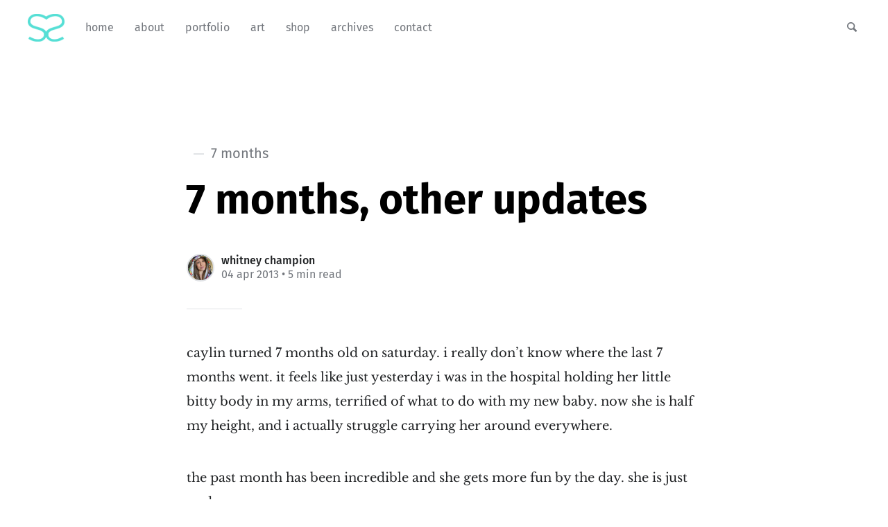

--- FILE ---
content_type: text/html; charset=utf-8
request_url: https://short-stack.net/7-months-other-updates/
body_size: 8067
content:
<!DOCTYPE html>
<html lang="en">
<head>

	<meta charset="utf-8" />
	<meta http-equiv="X-UA-Compatible" content="IE=edge,chrome=1" />

	<title>7 Months, Other Updates</title>
	<meta name="HandheldFriendly" content="True" />
	<meta name="viewport" content="width=device-width, initial-scale=1.0" />

	<link rel="stylesheet" type="text/css" href="/assets/css/style.css?v=e2dd8ab169" />
	<link rel="icon" type="image/x-icon" href="https://cdn.some.pics/shortstack/6645141e424b5.png">
	<script>
			var siteUrl = 'https://short-stack.net';
	</script>

	<script>
			var localTheme = localStorage.getItem('attila_theme');
			switch (localTheme) {
					case 'dark':
							document.documentElement.classList.add('theme-dark');
							break;
					case 'light':
							document.documentElement.classList.add('theme-light');
							break;
					default:
							break;
			}
	</script>


		<script>localStorage.setItem('attila_theme', 'light');</script>
		<style>.js-theme {display:none!important;}</style>


	<link rel="icon" href="https://short-stack.net/content/images/size/w256h256/2023/10/Asset-4.png" type="image/png">
    <link rel="canonical" href="https://short-stack.net/7-months-other-updates/">
    <meta name="referrer" content="no-referrer-when-downgrade">
    
    <meta property="og:site_name" content="shortstack">
    <meta property="og:type" content="article">
    <meta property="og:title" content="7 Months, Other Updates">
    <meta property="og:description" content="caylin turned 7 months old on saturday. i really don’t know where the last 7 months went. it feels like just yesterday i was in the hospital holding her little bitty body in my arms, terrified of what to do with my new baby. now she is half my">
    <meta property="og:url" content="https://short-stack.net/7-months-other-updates/">
    <meta property="article:published_time" content="2013-04-04T20:29:44.000Z">
    <meta property="article:modified_time" content="2013-05-15T21:28:04.000Z">
    <meta property="article:tag" content="7 months">
    <meta property="article:tag" content="caylin">
    <meta property="article:tag" content="diet">
    <meta property="article:tag" content="exercise">
    <meta property="article:tag" content="family">
    <meta property="article:tag" content="friends">
    <meta property="article:tag" content="nc">
    <meta property="article:tag" content="personality">
    <meta property="article:tag" content="smoothies">
    <meta property="article:tag" content="time">
    <meta property="article:tag" content="travel">
    <meta property="article:tag" content="wagon">
    
    <meta name="twitter:card" content="summary">
    <meta name="twitter:title" content="7 Months, Other Updates">
    <meta name="twitter:description" content="caylin turned 7 months old on saturday. i really don’t know where the last 7 months went. it feels like just yesterday i was in the hospital holding her little bitty body in my arms, terrified of what to do with my new baby. now she is half my">
    <meta name="twitter:url" content="https://short-stack.net/7-months-other-updates/">
    <meta name="twitter:label1" content="Written by">
    <meta name="twitter:data1" content="Whitney Champion">
    <meta name="twitter:label2" content="Filed under">
    <meta name="twitter:data2" content="7 months, caylin, diet, exercise, family, friends, nc, personality, smoothies, time, travel, wagon">
    
    <script type="application/ld+json">
{
    "@context": "https://schema.org",
    "@type": "Article",
    "publisher": {
        "@type": "Organization",
        "name": "shortstack",
        "url": "https://short-stack.net/",
        "logo": {
            "@type": "ImageObject",
            "url": "https://short-stack.net/content/images/2023/10/logo_blue-1.png"
        }
    },
    "author": {
        "@type": "Person",
        "name": "Whitney Champion",
        "image": {
            "@type": "ImageObject",
            "url": "https://short-stack.net/content/images/2025/03/20221215_132449.jpg",
            "width": 2000,
            "height": 2667
        },
        "url": "https://short-stack.net/author/whitney/",
        "sameAs": []
    },
    "headline": "7 Months, Other Updates",
    "url": "https://short-stack.net/7-months-other-updates/",
    "datePublished": "2013-04-04T20:29:44.000Z",
    "dateModified": "2013-05-15T21:28:04.000Z",
    "keywords": "7 months, caylin, diet, exercise, family, friends, nc, personality, smoothies, time, travel, wagon",
    "description": "caylin turned 7 months old on saturday. i really don’t know where the last 7 months went. it feels like just yesterday i was in the hospital holding her little bitty body in my arms, terrified of what to do with my new baby. now she is half my height, and i actually struggle carrying her around everywhere.\n\n\nthe past month has been incredible and she gets more fun by the day. she is just so damn awesome now.\n\n\n * \n   \n   \n   she’s been sleeping through the night for several weeks now, and it’s G",
    "mainEntityOfPage": "https://short-stack.net/7-months-other-updates/"
}
    </script>

    <meta name="generator" content="Ghost 5.70">
    <link rel="alternate" type="application/rss+xml" title="shortstack" href="https://short-stack.net/rss/">
    <script defer src="https://cdn.jsdelivr.net/ghost/portal@~2.36/umd/portal.min.js" data-i18n="false" data-ghost="https://short-stack.net/" data-key="5d94babadb21c8b6fbb4309605" data-api="https://short-stack.net/ghost/api/content/" crossorigin="anonymous"></script><style id="gh-members-styles">.gh-post-upgrade-cta-content,
.gh-post-upgrade-cta {
    display: flex;
    flex-direction: column;
    align-items: center;
    font-family: -apple-system, BlinkMacSystemFont, 'Segoe UI', Roboto, Oxygen, Ubuntu, Cantarell, 'Open Sans', 'Helvetica Neue', sans-serif;
    text-align: center;
    width: 100%;
    color: #ffffff;
    font-size: 16px;
}

.gh-post-upgrade-cta-content {
    border-radius: 8px;
    padding: 40px 4vw;
}

.gh-post-upgrade-cta h2 {
    color: #ffffff;
    font-size: 28px;
    letter-spacing: -0.2px;
    margin: 0;
    padding: 0;
}

.gh-post-upgrade-cta p {
    margin: 20px 0 0;
    padding: 0;
}

.gh-post-upgrade-cta small {
    font-size: 16px;
    letter-spacing: -0.2px;
}

.gh-post-upgrade-cta a {
    color: #ffffff;
    cursor: pointer;
    font-weight: 500;
    box-shadow: none;
    text-decoration: underline;
}

.gh-post-upgrade-cta a:hover {
    color: #ffffff;
    opacity: 0.8;
    box-shadow: none;
    text-decoration: underline;
}

.gh-post-upgrade-cta a.gh-btn {
    display: block;
    background: #ffffff;
    text-decoration: none;
    margin: 28px 0 0;
    padding: 8px 18px;
    border-radius: 4px;
    font-size: 16px;
    font-weight: 600;
}

.gh-post-upgrade-cta a.gh-btn:hover {
    opacity: 0.92;
}</style><script async src="https://js.stripe.com/v3/"></script>
    <script defer src="https://cdn.jsdelivr.net/ghost/sodo-search@~1.1/umd/sodo-search.min.js" data-key="5d94babadb21c8b6fbb4309605" data-styles="https://cdn.jsdelivr.net/ghost/sodo-search@~1.1/umd/main.css" data-sodo-search="https://short-stack.net/" crossorigin="anonymous"></script>
    
    <link href="https://short-stack.net/webmentions/receive/" rel="webmention">
    <script defer src="/public/cards.min.js?v=e2dd8ab169"></script>
    <link rel="stylesheet" type="text/css" href="/public/cards.min.css?v=e2dd8ab169">
    <script defer src="/public/comment-counts.min.js?v=e2dd8ab169" data-ghost-comments-counts-api="https://short-stack.net/members/api/comments/counts/"></script>
    <script defer src="/public/member-attribution.min.js?v=e2dd8ab169"></script>
    <!-- Global site tag (gtag.js) - Google Analytics -->
<script async src="https://www.googletagmanager.com/gtag/js?id=UA-3761699-1"></script>
<script>
  window.dataLayer = window.dataLayer || [];
  function gtag(){dataLayer.push(arguments);}
  gtag('js', new Date());

  gtag('config', 'UA-3761699-1');
</script>

<script>var disqus = 'shortstackdotnet';</script>

<script defer src="https://use.fontawesome.com/releases/v5.0.9/js/all.js" integrity="sha384-8iPTk2s/jMVj81dnzb/iFR2sdA7u06vHJyyLlAd4snFpCl/SnyUjRrbdJsw1pGIl" crossorigin="anonymous"></script>



<style>:root {--ghost-accent-color: #FF1A75;}</style>
</head>

<body class="post-template tag-7-months tag-caylin tag-diet tag-exercise-2 tag-family tag-friends tag-nc tag-personality tag-smoothies tag-time tag-travel tag-wagon tag-hash-import-2023-10-23-00-06">

	<div class="nav-header">
		<nav class="nav-wrapper" aria-label="Main">
				<span class="logo">
					<a href="https://short-stack.net" title="Home"><img src="https://short-stack.net/content/images/2023/10/logo_blue-1.png" alt="Logo" /></a>
				</span>
				<ul>
		<li class="nav-home"><a href="https://short-stack.net"><span>Home</span></a></li>
		<li class="nav-about"><a href="https://short-stack.net/girl/"><span>About</span></a></li>
		<li class="nav-portfolio"><a href="https://whitneychampion.com/portfolio"><span>Portfolio</span></a></li>
		<li class="nav-art"><a href="https://angry.unicorns.lol"><span>Art</span></a></li>
		<li class="nav-shop"><a href="https://etsy.com/shop/artbyshortstack"><span>Shop</span></a></li>
		<li class="nav-archives"><a href="https://short-stack.net/archives/"><span>Archives</span></a></li>
		<li class="nav-contact"><a href="https://short-stack.net/contact/"><span>Contact</span></a></li>
</ul>

				<ul class="nav-meta">
  <li class="nav-search">
    <a title="Search" data-ghost-search>
      <i class="icon icon-search" aria-hidden="true"></i>
      <span>Search</span>
    </a>
  </li>
</ul>
		</nav>

		<div class="nav-wrapper-control">
			<div class="inner">
				<a class="nav-menu" role="button" style="text-transform:lowercase"><i class="icon icon-menu" aria-hidden="true"></i>Menu</a>
				<a class="nav-search" title="Search" role="button" data-ghost-search><i class="icon icon-search" aria-hidden="true"></i></a>
			</div>
		</div>
	</div>
	<div class="nav-close" role="button" aria-label="Close"></div>

	<section class="page-wrapper">

		

<div class="progress-container">
	<span class="progress-bar"></span>
</div>

<header class="post-header ">
	<div class="inner">
		<span class="post-info">
			<span class="post-count">7 months</span>
		</span>
		<h1 class="post-title">7 Months, Other Updates</h1>
		<div class="post-meta">
			<div class="post-meta-avatars">
					<figure class="post-meta-avatar avatar">
						<a href="/author/whitney/" class="author-avatar">
								<img class="author-profile-image" src="/content/images/2025/03/20221215_132449.jpg" alt="Whitney Champion" />
						</a>
					</figure>
			</div>
			<h4 class="post-meta-author"><a href="/author/whitney/">Whitney Champion</a></h4>
			<time datetime="04-04-2013">04 Apr 2013</time> &bull; 5 min read
		</div>
	</div>
</header>

<main class="content" role="main">
	<article class="post tag-7-months tag-caylin tag-diet tag-exercise-2 tag-family tag-friends tag-nc tag-personality tag-smoothies tag-time tag-travel tag-wagon tag-hash-import-2023-10-23-00-06 no-image">
		<div class="inner">

			<section class="post-content">
				<!--kg-card-begin: markdown--><p>caylin turned 7 months old on saturday. i really don’t know where the last 7 months went. it feels like just yesterday i was in the hospital holding her little bitty body in my arms, terrified of what to do with my new baby. now she is half my height, and i actually struggle carrying her around everywhere.</p>
<p>the past month has been incredible and she gets more fun by the day. she is just so damn awesome now.</p>
<ul>
<li>
<p>she’s been sleeping through the night for several weeks now, and it’s GREAT. only a few times has she woken up in the middle of the night to eat. if anything, usually i just pat her on the back and give her her pacifier. 8PM – 7:30ish AM. fan-tastic.</p>
</li>
<li>
<p>she has these CRAZY hyper moods lately where she just starts freaking. screaming, laughing, jumping, flailing her toys around, banging on everything. it is hilarious.<br>
<img src="https://short-stack.net/content/images/2013/04/20130330_151557-768x1024.jpg" alt loading="lazy"></p>
</li>
<li>
<p>she eats pretty much anything. some things she’ll only eat a few bites of if she’s not crazy about it, but for the most part she gobbles it all down. yogurt, chicken/veggies/quinoa (her favorite), beef stew, little bits of cheese, rice cakes, it’s so much fun letting her try new things.</p>
</li>
<li>
<p>my mom and my grandparents bought her a little red wagon that she absolutely loves to ride around in! we take her out on walks whenever it’s nice out.<br>
<img src="https://short-stack.net/content/images/2013/04/20130326_075959-630x839.jpg" alt loading="lazy"></p>
</li>
<li>
<p>she does this weird half hug/half faceplant thing lately which is weird. adorable but weird. i’m not really sure what it is but it’s awesome.</p>
</li>
<li>
<p>she’s wearing size 12 month clothes now. i had to buy her all new pajamas because the ones she has are starting to squish her feet in the ends. i don’t think the 12 month ones will last long.</p>
</li>
<li>
<p>she’s figuring out what splashing is in the bathtub. she loves bath time. especially since i got a bunch of bath toys for her to play with.<br>
<img src="https://short-stack.net/content/images/2013/04/20130328_090049-630x839.jpg" alt loading="lazy"></p>
</li>
<li>
<p>there is pretty much nothing she’ll pick up that she won’t put in her mouth, and the remotes are still her favorite. oh, and the funnel from the kitchen. i’ll never understand.</p>
</li>
<li>
<p>one of her favorite things to do is drink water out of cups. she is fascinated with cups. specifically our pint glasses.</p>
</li>
<li>
<p>her hair is getting a lot fuzzier, and boy is it blonde. i can’t wait until it gets a little longer.</p>
</li>
<li>
<p>i’m pretty sure her laugh is intoxicating. you can’t not have a great day after hearing it.</p>
</li>
</ul>
<p>this list doesn’t do the last month any justice. we have just been loving watching her figure out the world around her.</p>
<p>sometimes i feel like this is some crazy science project for big kids. like, nature just decided to see what would happen if you give 2 pretty-much-still-kids a baby. “HERE, YOU TWO! have a baby! see what happens! you have no idea what you’re doing!” somewhere in the universe, aliens are looking at our townhouse through a giant magnifying glass laughing.</p>
<p>yesterday, caylin barfed in my hair.</p>
<p>today, she yanked out a tuft of thor’s hair.</p>
<p>occasionally, she sticks her foot in a poo-filled diaper and flings it.</p>
<p>the other day, she realized what my eyebrow ring was and thought it would be fun to yank on.</p>
<p>last week, we introduced shredded cheese to caylin. she didn’t poo for over 24 hours. OOPS. she was sooo cranky, and the MOMENT she crapped herself, she started shrieking and flailing about laughing. complete 180.</p>
<p>yesterday morning, i let her sit in bed with me and brett until my mom got to the house. i had my eyes closed listening to her talk to herself, and she decided that i should be paying better attention. so she just started slapping me in the face and yanking on my hair and pulling my bottom lip like it wasn’t attached. oh my god.</p>
<p>mostly, i feel like at any given moment, you could snapshot our life and caption it “FOR SCIENCE”, and it would be entirely appropriate.</p>
<p>anyway, i’m still doing great on the exercise front. i’ve been doing a nike training club workout every night, despite my hatred for squats (kill me now), and despite my severe lack of space in which to do it. our house will be ready in less than 2 months–i can’t wait to have a whole ROOM to move around in.</p>
<p>i also decided a salad for every dinner wasn’t practical, and that i’d feel guilty for not making brett food. i usually cook every night, and i realized i actually enjoy it most of the time, so i continued doing that. i’ve just been cooking better dinners, and eating better lunches. except today. today i had a burger. i couldn’t fight the craving any longer. sometimes it just has to happen. i try to balance it out. if i have a crappy lunch, i make a way better dinner. either way, my portion sizes for every meal have been smaller. i never over eat because i hate feeling full, but i’m trying to be even better about it.</p>
<p>i started making us smoothies every morning for breakfast instead of my scrambled eggs. 1 banana, 4-5 strawberries, 3-4 big chunks of pineapple, about 1/3 cup of orange juice, about 1/2 a cup of baby spinach, and 4 ice cubes. i love my magic bullet. i have never really liked smoothies much because the lumpy texture really freaks me out, but these things are so good. my friend stacey got me reading <a href="http://thugkitchen.com/?ref=short-stack.net">thug kitchen</a> and it inspired me.</p>
<p>i’ve also been making a lot of guacamole lately. just avocado mixed with salt, lime juice, and newman’s own chunky salsa. so good. i never liked guac until a few months ago when i tried it again. NEW FOOD IS SO EXCITING!</p>
<p>not a whole lot has been going on lately. get home around 5:30, cook dinner, eat dinner, hang out with caylin and take her on walks if it isn’t raining, feed caylin and play with her until bedtime at 8. make formula for the next day, clean up downstairs, relax a bit before working out, shower, and by then it’s at least 10 PM. watch our shows if we have any.</p>
<p>walking dead season finale was sunday night, and the americans will be over in 4 episodes. baseball has taken over the TV again (hate watching baseball on TV), and brett has no basketball OR football to watch now. he’s about to lose his mind. i can’t wait for homeland and dexter and sons of anarchy to come back.</p>
<p>we finally watched les miserables the other night and while i absolutely loved it, i was so dead tired that i kept nodding off for the last half hour. i’m so pissed at myself for that, and i really regret not being able to see it on the big screen. it was still a GREAT movie. we also watched hot tub time machine (wayyy other direction, i know), and it was also awesome. ly hilarious.</p>
<p>this weekend we’re heading to NC for a night. i wish it was for longer because there are so many people i want to see, and i want to go see my family, but friends of mine are having a party saturday and i never get to see them. then on sunday we’re driving east to pick up my grandparents and bring them back to charleston so they can stay with my mom for a week.</p>
<p>lots of driving and so little time to see some of my favorite people, but at least i get to see them. :) can’t complain. life is good.</p>
<!--kg-card-end: markdown-->
			</section>

			<section class="post-footer">

				<div class="post-share">
					<span class="post-info-label">Share</span>
					<a title="Twitter" aria-label="Twitter" class="twitter" href="https://twitter.com/share?text=7 Months, Other Updates&url=https://short-stack.net/7-months-other-updates/" onclick="window.open(this.href, 'twitter-share', 'width=550,height=235');return false;">
						<i class="icon icon-twitter" aria-hidden="true"></i>
					</a>
					<a title="Facebook" aria-label="Facebook" class="facebook" href="https://www.facebook.com/sharer/sharer.php?u=https://short-stack.net/7-months-other-updates/" onclick="window.open(this.href, 'facebook-share','width=580,height=296');return false;">
						<i class="icon icon-facebook" aria-hidden="true"></i>
					</a>
					<a title="LinkedIn" aria-label="LinkedIn" class="linkedin" href="https://www.linkedin.com/shareArticle?mini=true&amp;url=https://short-stack.net/7-months-other-updates//&amp;title=7 Months, Other Updates" onclick="window.open(this.href, 'linkedin-share', 'width=930,height=720');return false;">
						<i class="icon icon-linkedin" aria-hidden="true"></i>
					</a>
					<a title="Email" aria-label="Email" class="email" href="mailto:?subject=7 Months, Other Updates&amp;body=https://short-stack.net/7-months-other-updates/">
						<i class="icon icon-mail" aria-hidden="true"></i>
					</a>
				</div>


			</section>


			<section class="post-comments">
				
        <script defer src="https://cdn.jsdelivr.net/ghost/comments-ui@~0.13/umd/comments-ui.min.js" data-ghost-comments="https://short-stack.net/" data-api="https://short-stack.net/ghost/api/content/" data-admin="https://short-stack.net/ghost/" data-key="5d94babadb21c8b6fbb4309605" data-title="null" data-count="true" data-post-id="6535b8fc265fd47a03662ed3" data-color-scheme="auto" data-avatar-saturation="60" data-accent-color="#FF1A75" data-comments-enabled="all" data-publication="shortstack" crossorigin="anonymous"></script>
    
			</section>


			<aside class="post-nav">

					<a class="post-nav-next" href="/back-to-goals/">
						<section class="post-nav-teaser">
							<i class="icon icon-arrow-left" aria-label="Next post"></i>
							<h2 class="post-nav-title">Back to Goals</h2>
							<p class="post-nav-excerpt">a year ago february, we went over our personal and professional goals&hellip;</p>
							<p class="post-nav-meta"><time datetime="28-04-2013">28 Apr 2013</time></p>
						</section>
					</a>

					<a class="post-nav-prev" href="/this-is-happening-dammit/">
						<section class="post-nav-teaser">
							<i class="icon icon-arrow-right" aria-label="Previous post"></i>
							<h2 class="post-nav-title">This Is Happening, Dammit</h2>
							<p class="post-nav-excerpt">i’m sick of feeling like shit lately.


i’ve been working&hellip;</p>
							<p class="post-nav-meta"><time datetime="20-03-2013">20 Mar 2013</time></p>
						</section>
					</a>
				<div class="clear"></div>
			</aside>

		</div>
	</article>
</main>




		<div class="nav-footer">
			<nav class="nav-wrapper" aria-label="Footer">
				<span class="nav-copy">shortstack &copy; 2026  <a class="nav-rss" title="RSS" href="https://short-stack.net/rss/" target="_blank"><i class="icon icon-rss" aria-hidden="true"></i></a></span>
			</nav>
		</div>

	</section>

	<script type="text/javascript" src="/assets/js/script.js?v=e2dd8ab169"></script>

	<script>
  $(document).ready(function () {
		var viewport = $(window);
		var post = $('.post-content');
		// Responsive videos with fitVids
    post.fitVids();
		// Format code blocks and add line numbers
		function codestyling() {
	    $('pre code').each(function(i, e) {
				// Code highlight
	      hljs.highlightElement(e);
	      // No lines for plain text blocks
	      if (!$(this).hasClass('language-text')) {
	        var code = $(this);
					// Calculate amount of lines
	        var lines = code.html().split(/\n(?!$)/g).length;
	        var numbers = [];
	        if (lines > 1) {
	          lines++;
	        }
	        for (i = 1; i < lines; i++) {
	          numbers += '<span class="line" aria-hidden="true">' + i + '</span>';
	        }
	        code.parent().append('<div class="lines">' + numbers + '</div>');
	      }
	    });
	  }
	  codestyling();
		// Reading progress bar on window top
	  function readingProgress() {
			var postBottom = post.offset().top + post.height();
			var viewportHeight = viewport.height();
      var progress = 100 - (((postBottom - (viewport.scrollTop() + viewportHeight) + viewportHeight / 3) / (postBottom - viewportHeight + viewportHeight / 3)) * 100);
      $('.progress-bar').css('width', progress + '%');
      (progress > 100) ? $('.progress-container').addClass('complete'): $('.progress-container').removeClass('complete');
	  }
	  readingProgress();
		// Trigger reading progress
	  viewport.on({
	    'scroll': function() {
	      readingProgress();
	    },
	    'resize': function() {
	      readingProgress();
	    },
	    'orientationchange': function() {
	      readingProgress();
	    }
	  });

  });
</script>


	

</body>
</html>
